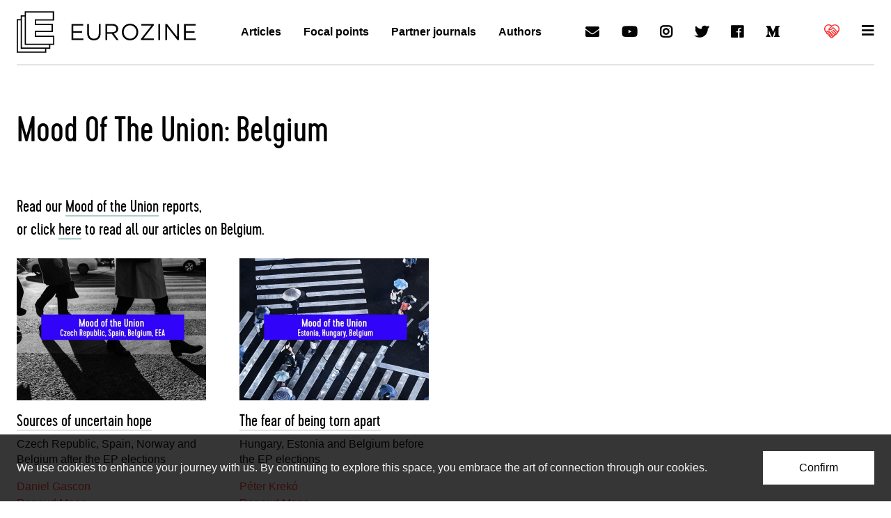

--- FILE ---
content_type: text/html; charset=utf-8
request_url: https://www.google.com/recaptcha/api2/aframe
body_size: 268
content:
<!DOCTYPE HTML><html><head><meta http-equiv="content-type" content="text/html; charset=UTF-8"></head><body><script nonce="Ij_DwE-fEb5VAeMIIjWPmg">/** Anti-fraud and anti-abuse applications only. See google.com/recaptcha */ try{var clients={'sodar':'https://pagead2.googlesyndication.com/pagead/sodar?'};window.addEventListener("message",function(a){try{if(a.source===window.parent){var b=JSON.parse(a.data);var c=clients[b['id']];if(c){var d=document.createElement('img');d.src=c+b['params']+'&rc='+(localStorage.getItem("rc::a")?sessionStorage.getItem("rc::b"):"");window.document.body.appendChild(d);sessionStorage.setItem("rc::e",parseInt(sessionStorage.getItem("rc::e")||0)+1);localStorage.setItem("rc::h",'1769225477441');}}}catch(b){}});window.parent.postMessage("_grecaptcha_ready", "*");}catch(b){}</script></body></html>